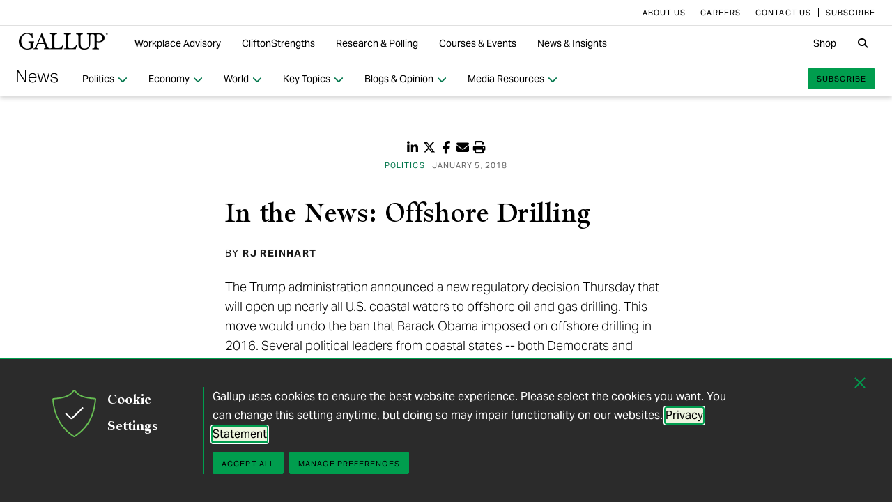

--- FILE ---
content_type: text/css
request_url: https://content.gallup.com/FontAwesome/css/custom-icons.min.css
body_size: 326
content:
.fa-kit.fa-gallup-logo::before,.fak.fa-gallup-logo::before{content:"\e001"}.fa-kit,.fak{-moz-osx-font-smoothing:grayscale;-webkit-font-smoothing:antialiased;display:var(--fa-display,inline-block);font-style:normal;font-variant:normal;text-rendering:auto;line-height:1;font-family:"Font Awesome Kit"}@font-face{font-family:"Font Awesome Kit";font-style:normal;font-display:swap;src:url("../webfonts/custom-icons.woff2") format("woff2"),url("../webfonts/custom-icons.ttf") format("truetype")}